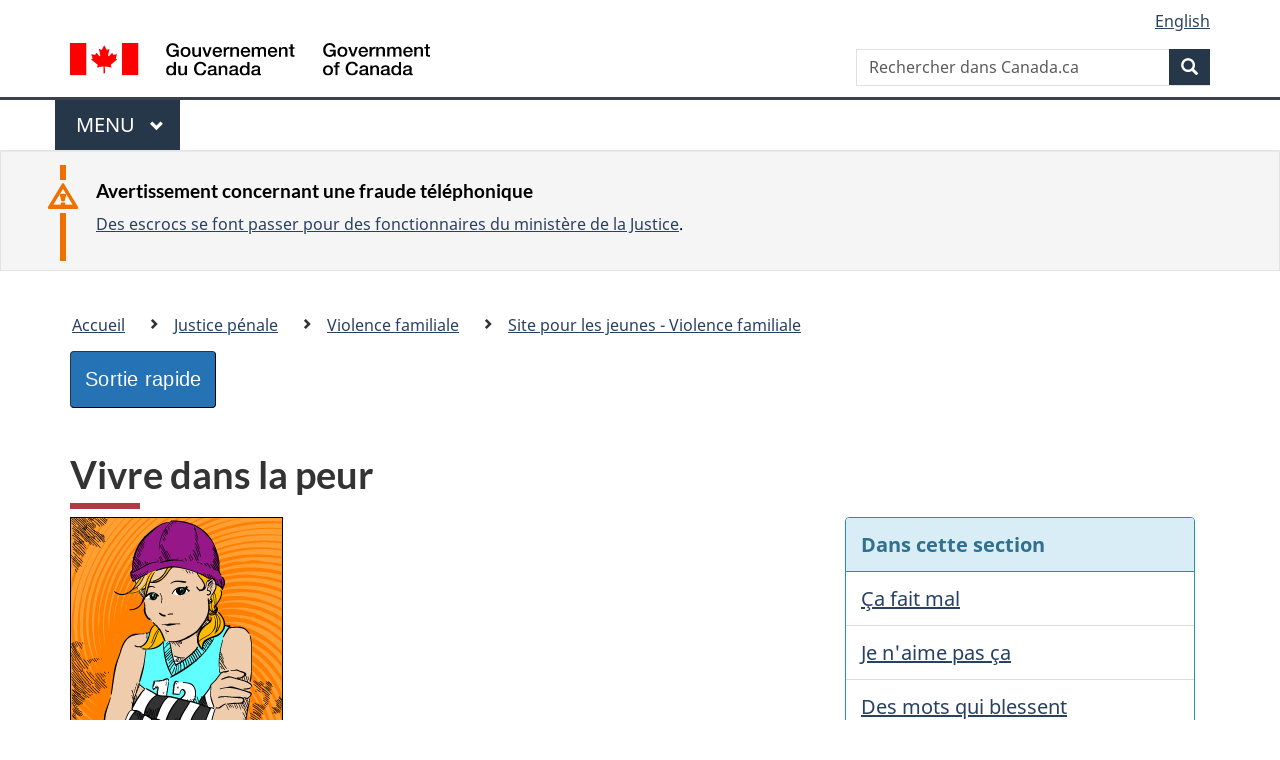

--- FILE ---
content_type: text/html
request_url: https://canada.justice.gc.ca/fra/jp-cj/vf-fv/vfj-fvy/peur-fear.html
body_size: 7273
content:
<!DOCTYPE html>
<html class="no-js" lang="fr" dir="ltr">
<head>

<!-- Web02 - JUS - Fre -->

<script src="//assets.adobedtm.com/be5dfd287373/bb72b7edd313/launch-e34f760eaec8.min.js"></script> 
<script src="https://hcaptcha.com/1/api.js?hl=fr" async defer></script>
<meta charset="utf-8">
<meta property="dcterms:accessRights" content="2"/>
<meta property="dcterms:service" content="JUS-Internet"/>
<meta content="width=device-width,initial-scale=1" name="viewport">
<meta name="dcterms.creator" content="Gouvernement du Canada, Minist&#232;re de la Justice, Communications &#233;lectroniques">
<meta name="dcterms.language" title="ISO639-2" content="fra">
<meta name="dcterms.subject" content="justice, loi, syst&#232;me judicaire, appareil judicaire, administration de la justice, proc&#233;dure judicaire, syst&#232;me l&#233;gal, poursuite judicaire, l&#233;gislation, r&#233;glementation, processus l&#233;gislatif, projet de loi, amendement, droit" title="scheme">
<link href="/GCWeb/assets/favicon.ico" rel="icon" type="image/x-icon">
<link rel="stylesheet" href="https://use.fontawesome.com/releases/v5.8.1/css/all.css" integrity="sha384-50oBUHEmvpQ+1lW4y57PTFmhCaXp0ML5d60M1M7uH2+nqUivzIebhndOJK28anvf" crossorigin="anonymous">
<link rel="stylesheet" href="/themes-dist/GCWeb/css/theme.min.css">
<link rel="stylesheet" type="text/css" href="/fra/css/site.css">	
<link rel="stylesheet" type="text/css" href="/fra/css/laws-lois.css">
<link rel="stylesheet" type="text/css" href="/css/bootstrap.css?v=8">
<link rel="stylesheet" type="text/css" href="/css/custom.css?v=7">

<title>Vivre dans la peur - Minist&#232;re de la Justice - Programme de lutte contre la violence familiale - site Web pour les jeunes</title>
<meta name="dcterms.title" content="Vivre dans la peur - Minist&#232;re de la Justice - Programme de lutte contre la violence familiale - site Web pour les jeunes">
<meta name="dcterms.issued" content="2006-11-20" title="W3CDTF">
<meta name="dcterms.modified" content='2024-05-17' title="W3CDTF">
<meta name="description" content="Le site Web pour les jeunes sur la violence familiale du minist&egrave;re de la Justice fournit des renseignements sur les types d'abus ou de violence qui peuvent avoir lieu dans le contexte familial, sur les lois f&eacute;d&eacute;rales contre la violence familiale et sur les fa&ccedil;ons de trouver de l'aide.">
<!-- ScrollMagic plugin --> 
<script src="//cdnjs.cloudflare.com/ajax/libs/ScrollMagic/2.0.7/ScrollMagic.min.js"></script> 
<script>
	// init controller
	var controller = new ScrollMagic.Controller();
</script> 
	
<!-- Lazyload plugin --> 
<script src="/js/jquery.min.js"></script> 
<!-- End Lazyload plugin -->	

<!-- Fading plugin --> 
<script src="/js/jquery.indymasonry.js"></script> 
<script src="/js/jquery.indyfadebox.js"></script> 
<!-- End Fading plugin -->	

<link href="https://fonts.googleapis.com/css?family=Montserrat" rel="stylesheet">
</head>
<body vocab="http://schema.org/" typeof="WebPage">

<nav>
	<ul id="wb-tphp" class="wb-init wb-disable-inited">
		<li class="wb-slc"><a class="wb-sl" href="#main-content">Passer au contenu principal</a></li>
		<li class="wb-slc"><a class="wb-sl" href="#wb-info">Passer à « À propos de ce site</a></li>
		<li class="wb-slc"><a class="wb-sl" rel="alternate" href="?wbdisable=true">Passer à la version HTML simplifiée</a></li>
	</ul>
</nav>

<header>
	<div id="wb-bnr" class="container">
		<section id="wb-lng" class="text-right">
			<h2 class="wb-inv">Language selection</h2>
			<ul class="list-inline margin-bottom-none">
				<li><a lang="en" href="/fra/includes/changelanguage.aspx">English</a></li>
			</ul>
		</section>
		<div class="row">
			<div class="brand col-xs-5 col-md-4">
				<a href="https://www.canada.ca/fr.html" rel="external"><img src="/themes-dist/GCWeb/assets/sig-blk-fr.svg" alt="Gouvernement du Canada" property="logo"></a>
			</div>
			<section id="wb-srch" class="col-lg-8 text-right">
				<h2>Recherche</h2>
				<form action="https://www.canada.ca/fr/sr/srb.html" method="get" name="cse-search-box" role="search" class="form-inline ng-pristine ng-valid">
					<div class="form-group">
						<label for="wb-srch-q" class="wb-inv">Rechercher dans Canada.ca</label>
						<input name="cdn" value="canada" type="hidden">
						<input name="st" value="s" type="hidden">
						<input name="num" value="10" type="hidden">
						<input name="langs" value="fr" type="hidden">
						<input name="st1rt" value="1" type="hidden">
						<input name="s5bm3ts21rch" value="x" type="hidden">
					  <input id="wb-srch-q" list="wb-srch-q-ac" class="wb-srch-q form-control" name="q" type="search" value="" size="34" maxlength="170" placeholder="Rechercher dans Canada.ca">
						<input type="hidden" name="_charset_" value="UTF-8">
						<datalist id="wb-srch-q-ac">
					  </datalist>
					</div>
					<div class="form-group submit">
					<button type="submit" id="wb-srch-sub" class="btn btn-primary btn-small" name="wb-srch-sub"><span class="glyphicon-search glyphicon"></span><span class="wb-inv">Recherche</span></button>
					</div>
				</form>
			</section>
		</div>
	</div>
<nav id="wb-cont-menu" class="gcweb-v2 gcweb-menu" typeof="SiteNavigationElement">
	<div class="container">
		<h2 class="wb-inv">Menu</h2>
		<button type="button" aria-haspopup="true" aria-expanded="false">Menu <span class="wb-inv">principal</span> <span class="expicon glyphicon glyphicon-chevron-down"></span>
	  </button>
		<ul role="menu" aria-orientation="vertical" data-ajax-replace="https://www.canada.ca/content/dam/canada/sitemenu/sitemenu-v2-fr.html">
		  <li role="presentation"><a role="menuitem" href="https://www.canada.ca/fr/services/emplois.html">Emplois et milieu de travail</a></li>
		  <li role="presentation"><a role="menuitem" href="https://www.canada.ca/fr/services/immigration-citoyennete.html">Immigration et citoyennet&eacute;</a></li>
		  <li role="presentation"><a role="menuitem" href="https://voyage.gc.ca/">Voyage et tourisme</a></li>
		  <li role="presentation"><a role="menuitem" href="https://www.canada.ca/fr/services/entreprises.html">Entreprises et industrie</a></li>
		  <li role="presentation"><a role="menuitem" href="https://www.canada.ca/fr/services/prestations.html">Prestations</a></li>
		  <li role="presentation"><a role="menuitem" href="https://www.canada.ca/fr/services/sante.html">Sant&eacute;</a></li>
		  <li role="presentation"><a role="menuitem" href="https://www.canada.ca/fr/services/impots.html">Impôts</a></li>
		  <li role="presentation"><a role="menuitem" href="https://www.canada.ca/fr/services/environnement.html">Environnement et ressources naturelles</a></li>
		  <li role="presentation"><a role="menuitem" href="https://www.canada.ca/fr/services/defense.html">S&eacute;curit&eacute; nationale et d&eacute;fense</a></li>
		  <li role="presentation"><a role="menuitem" href="https://www.canada.ca/fr/services/culture.html">Culture, histoire et sport</a></li>
		  <li role="presentation"><a role="menuitem" href="https://www.canada.ca/fr/services/police.html">Services de police, justice et urgences</a></li>
		  <li role="presentation"><a role="menuitem" href="https://www.canada.ca/fr/services/transport.html">Transport et infrastructure</a></li>
		  <li role="presentation"><a role="menuitem" href="https://international.gc.ca/world-monde/index.aspx?lang=fra">Canada et le monde</a></li>
		  <li role="presentation"><a role="menuitem" href="https://www.canada.ca/fr/services/finance.html">Argent et finances</a></li>
		  <li role="presentation"><a role="menuitem" href="https://www.canada.ca/fr/services/science.html">Science et innovation</a></li>
		</ul>
	</div>
</nav>

<div class="well well-sm brdr-rds-0 hght-inhrt">
	<section class="alert alert-warning mrgn-bttm-0 mrgn-tp-sm mrgn-lft-xl mrgn-rght-sm">
		<h3>Avertissement concernant une fraude t&eacute;l&eacute;phonique</h3>
		<p><a href="/fra/contact/fraud.html">Des escrocs se font passer pour des fonctionnaires du minist&egrave;re de la Justice</a>.</p>
	</section>
</div>
<nav id="wb-bc" property="breadcrumb">
	<h2>Vous �tes ici :</h2>
	<div class="container">
		<div class="row">
			<ol class="breadcrumb">
				<li><a href="/fra/index.html">Accueil</a></li>
				<li><a href="/fra/jp-cj/index.html">Justice p&eacute;nale</a></li>
				<li><a href="/fra/jp-cj/vf-fv/index.html">Violence familiale</a></li>
				<li><a href="/fra/jp-cj/vf-fv/vfj-fvy/index.html">Site pour les jeunes - Violence familiale</a></li>
			</ol>
		</div>
	</div>
</nav>
</header>
<main property="mainContentOfPage" typeof="WebPageElement" class="container" id="main-content">
	<div class="main-content">
<div id="rowBanner" class="row">
<div id="esc-btn-div" class="container mx-0 mx-md-auto esc-btn-div">
	<button id="EscButton" class="btn btn-primary btn-quick-escape" onclick="myFunction()"><span class="QuickWSText">Sortie rapide</span></button>
</div>
</div>

<div id="inv-esc-btn" class="Banner Sticky fullwidth d-none">
	<div id="inv-esc-cont" class="container mx-0 mx-md-auto d-none">
		<button id="inv-esc-btn" class="btn btn-primary btn-quick-escape" onclick="myFunction()"><span class="QuickWSText">Sortie rapide</span></button>	
	</div>
	<button class="close-btn" onclick="closeBtn()"><span class="close-btn-text" aria-labelled="close">x</span></button>
</div>

<script>
function myFunction() {
	window.open("https://weather.gc.ca/", "_newtab");
    window.location.replace("https://www.google.ca/");
}
	document.body.addEventListener('keyup', (e) => e.keyCode == '27' ? myFunction() : null)
	
function closeBtn() {
	var invisDiv = document.getElementById("inv-esc-btn");
	var invisCont = document.getElementById("inv-esc-cont");
	
	invisDiv.classList.add("d-none");
	invisDiv.classList.add("InvisEscBtn");
	invisCont.classList.add("d-none");
	invisCont.classList.add("InvisEscBtn");
}

const escBtn = document.getElementById("EscButton")

function escBtnListener(payload) {
	var invDiv = document.getElementById("inv-esc-btn");
	var invCont = document.getElementById("inv-esc-cont");

	if (payload[0].intersectionRatio === 1) {
		invDiv.classList.add("d-none");
		invCont.classList.add("d-none");
	} else if (payload[0].intersectionRatio === 0 && invDiv.classList.contains("InvisEscBtn")){
		invDiv.classList.add("d-none");
		invCont.classList.add("d-none");
	} else if (payload[0].intersectionRatio === 0){
		invDiv.classList.remove("d-none");
		invCont.classList.remove("d-none");
	} else if (payload[0].intersectionRatio === 1 && invDiv.classList.contains("InvisEscBtn")){
		invDiv.classList.add("d-none");
		invCont.classList.add("d-none");
	} else {
		invDiv.classList.add("d-none");
		invCont.classList.add("d-none");
	}
}

const ob = new IntersectionObserver(escBtnListener);
ob.observe(escBtn);
</script>
 

<h1 id="wb-cont" property="name"> Vivre dans la peur</h1>

<!-- Optional Navigation Menu -->
<div class="col-xs-6 col-md-4 pull-right">
  <div class="panel panel-info">
    <header class="panel-heading"><strong>Dans cette section</strong></header>
    <ul class="list-group">
      <li class="list-group-item"><a href="mal-hurts.html">&Ccedil;a fait mal</a></li>
      <li class="list-group-item"><a href="violsex.html">Je n'aime pas &ccedil;a </a></li>
      <li class="list-group-item"><a href="bles-hurt.html">Des mots qui blessent </a></li>
      <li class="list-group-item"><a href="seul-alon.html">Tout seul &agrave; la maison</a></li>
      <li class="list-group-item"><a href="faute-fault.html">Ce n'est pas de ma faute</a></li>
      <li class="list-group-item"><a href="quiz1.html">Quiz</a></li>
      <li class="list-group-item"><a href="peur-fear.html">Vivre dans la peur</a></li>
      <li class="list-group-item"><a href="aide1-help1.html">O&ugrave; trouver de l’aide?</a></li>
      <li class="list-group-item"><a href="suit1-next1.html">Et ensuite?</a></li>
      <li class="list-group-item"><a href="bravo-done.html">Bravo!</a></li>
      <!--<li class="list-group-item"><a href="10.html">Accueil</a></li>-->
    </ul>
  </div>
</div>
<!-- End of Optional Navigation Menu -->

<img src="img/cha_12_fear.gif" alt="">
<p class="mt-5"><em>&laquo;<q>Chez nous, c&#8217;est comme un feu d&#8217;artifice. &#192; tout moment, il y a une explosion. N&#8217;importe quoi peut d&#233;clencher une crise. Il y a des bagarres, des cris, de la vaisselle qui vole. Une fois, au souper, mon petit fr&#232;re a dit qu&#8217;il n&#8217;aimait pas les petits pois; mon p&#232;re s&#8217;est vraiment f&#226;ch&#233;. Il a frapp&#233; mon fr&#232;re, l&#8217;a trait&#233; d&#8217;impoli et lui a dit qu&#8217;il manquait de respect. Ensuite, il s&#8217;est mis &#224; crier apr&#232;s ma m&#232;re en lui disant qu&#8217;elle &#233;tait une tr&#232;s mauvaise m&#232;re et qu&#8217;elle ne savait pas comment &#233;lever des enfants. Une autre fois, il m&#8217;a donn&#233; un coup de poing parce que j&#8217;avais chang&#233; de poste de t&#233;l&#233;vision. J&#8217;ai peur de lui. On ne sait jamais quand il va nous faire du mal &#8230; avec des paroles ou avec ses poings.</q>&raquo;</em></p>
<p>Une maison, c&#8217;est suppos&#233; &#234;tre un endroit s&#233;curitaire. Alors quand il y a de la violence &#224; la maison, c&#8217;est tr&#232;s inqui&#233;tant, m&#234;me si la violence n&#8217;est pas dirig&#233;e contre toi. C&#8217;est perturbant d&#8217;entendre un de ses parents insulter l&#8217;autre parent ou de les voir se chamailler ou se lancer des objets, et &#231;a peut t&#8217;effrayer.</p>
<p>C&#8217;est stressant de toujours s&#8217;inqui&#233;ter pour sa s&#233;curit&#233; ou pour celle des membres de sa famille. Le stress cause des maux de t&#234;te et d&#8217;estomac et d&#8217;autres probl&#232;mes de sant&#233;. &#199;a peut aussi te cr&#233;er des difficult&#233;s pour dormir, pour te concentrer &#224; l&#8217;&#233;cole et pour avoir du plaisir et te sentir bien dans ta peau.</p>
<p>Tu peux faire quelque chose pour essayer de r&#233;gler les probl&#232;mes de violence dans ta famille. Parles-en &#224; un adulte; explique-lui l&#8217;effet que &#231;a a sur toi. Va voir la section du site Web <a href="aide1-help1.html">O&#249; trouver de l&#8217;aide</a>.</p>

</div>
<div class="clearfix"></div>
<dl id="wb-dtmd" class="no-print mb-0 mt-3">
	<dt>Date de modification : </dt>
	<dd>
		<time property="dateModified">
2024-05-17
		</time>
	</dd>
</dl>
<script src="https://ajax.googleapis.com/ajax/libs/jquery/2.2.4/jquery.js"></script>
<script src="/themes-dist/wet-boew/js/wet-boew.min.js"></script>
<script src="/themes-dist/GCWeb/js/theme.min.js"></script>
﻿</main>
<footer id="wb-info">
	<div class="gc-contextual">
		<div class="container">
			<nav class="wb-navcurr pb-4 pt-4">
				<h3 class="mt-4">Ministère de la Justice du Canada</h3>
				<ul class="list-unstyled colcount-sm-2 colcount-md-3">
					<li><a href="/fra/df-fl/index.html">Droit de la famille</a></li>
					<li><a href="/fra/jp-cj/index.html">Justice pénale</a></li>
					<li><a href="/fra/fina-fund/index.html">Financement</a></li>
					<li><a href="/fra/sjc-csj/index.html">Le système de justice du Canada</a></li>
					<li><a href="https://laws-lois.justice.gc.ca/fra/" rel="external">Lois</a></li>
				</ul>
			</nav>
		</div>
	</div>

	<div class="landscape">
		<div class="container">
			<nav class="wb-navcurr pb-3 pt-4">
				<h3 class="mt-3">Gouvernement du Canada</h3>
				<ul class="list-unstyled colcount-sm-2 colcount-md-3">
					<li><a href="https://www.canada.ca/fr/contact.html" rel="external">Toutes les coordonnées</a></li>
					<li><a href="https://www.canada.ca/fr/gouvernement/min.html" rel="external">Ministères et organismes</a></li>
					<li><a href="https://www.canada.ca/fr/gouvernement/systeme.html" rel="external">À propos du gouvernement</a></li>
				</ul>
				
				<h4><span class="wb-inv">Thèmes et sujets</span></h4>
				<ul class="list-unstyled colcount-sm-2 colcount-md-3">
					<li><a href="https://www.canada.ca/fr/services/emplois.html" rel="external">Emplois</a></li>
					<li><a href="https://www.canada.ca/fr/services/immigration-citoyennete.html" rel="external">Immigration et citoyenneté</a></li>
					<li><a href="https://voyage.gc.ca/" rel="external">Voyage et tourisme</a></li>
					<li><a href="https://www.canada.ca/fr/services/entreprises.html" rel="external">Entreprises</a></li>
					<li><a href="https://www.canada.ca/fr/services/prestations.html" rel="external">Prestations</a></li>
					<li><a href="https://www.canada.ca/fr/services/sante.html" rel="external">Santé</a></li>
					<li><a href="https://www.canada.ca/fr/services/impots.html" rel="external">Impôts</a></li>
					<li><a href="https://www.canada.ca/fr/services/environnement.html" rel="external">Environnement et ressources naturelles</a></li>
					<li><a href="https://www.canada.ca/fr/services/defense.html" rel="external">Sécurité nationale et défense</a></li>
					<li><a href="https://www.canada.ca/fr/services/culture.html" rel="external">Culture, histoire et sport</a></li>
					<li><a href="https://www.canada.ca/fr/services/police.html" rel="external">Services de police, justice et urgences</a></li>
					<li><a href="https://www.canada.ca/fr/services/transport.html" rel="external">Transport et infrastructure</a></li>
					<li><a href="https://www.international.gc.ca/world-monde/index.aspx?lang=fra" rel="external">Le Canada et le monde</a></li>
					<li><a href="https://www.canada.ca/fr/services/finance.html" rel="external">Argent et finance</a></li>
					<li><a href="https://www.canada.ca/fr/services/science.html" rel="external">Science et innovation</a></li>
					<li><a href="https://www.canada.ca/fr/services/autochtones.html" rel="external">Autochtones</a></li>
					<li><a href="https://www.canada.ca/fr/services/veterans.html" rel="external">Vétérans et militaires</a></li>
					<li><a href="https://www.canada.ca/fr/services/jeunesse.html" rel="external">Jeunesse</a></li>
				</ul>
			</nav>
		</div>
	</div>
	<div class="brand">
		<div class="container">
			<div class="row">
				<nav class="col-md-9 col-lg-10 ftr-urlt-lnk pb-0">
					<ul>
						<li><a href="https://www.canada.ca/fr/sociaux.html" rel="external">Médias sociaux</a></li>
						<li><a href="https://www.canada.ca/fr/mobile.html" rel="external">Applications mobiles</a></li>
						<li><a href="https://www.canada.ca/fr/gouvernement/a-propos.html" rel="external">À propos de Canada.ca</a></li>
						<li><a href="https://www.canada.ca/fr/transparence/avis.html" rel="external">Avis</a></li>
						<li><a href="https://www.canada.ca/fr/transparence/confidentialite.html" rel="external">Confidentialité</a></li>
					</ul>
				</nav>
				<div class="col-xs-6 visible-sm visible-xs tofpg">
					<a href="#wb-cont">Haut de la page <span class="glyphicon glyphicon-chevron-up"></span></a>
				</div>
				<div class="col-xs-6 col-md-3 col-lg-2 text-right">
					<img src="https://wet-boew.github.io/themes-dist/GCWeb/GCWeb/assets/wmms-blk.svg" alt="Symbole du gouvernement du Canada">
				</div>
			</div>
		</div>
	</div>
</footer>

<!-- Do not remove - this Adobe Analytics tag - STARTS --> 	
<script>_satellite.pageBottom();</script>
<!-- Do not remove - this Adobe Analytics tag - STARTS --> 
<script>
	document.addEventListener("DOMContentLoaded", function(){
		var hash = window.location.hash;
		if(hash == "#thank-you-message") {
			$( "#thank-you-message1" ).addClass( "hide" );
			$( "#thank-you-message2" ).removeClass( "hide" );
		}
	});
</script>
</body>
</html>

--- FILE ---
content_type: text/css
request_url: https://canada.justice.gc.ca/css/custom.css?v=7
body_size: 981
content:
.followus .twitter, .icon.twitter {
    background-image: url("/img/x.svg") !important;
}
.followus .facebook, .icon.facebook {
    background-image: url("/img/facebook.svg") !important;
}
.followus .youtube, .icon.youtube {
    background-image: url("/img/youtube.svg") !important;
}
.followus .linkedin, .icon.linkedin {
    background-image: url("/img/linkedin.svg") !important;
}
.followus .instagram, .icon.instagram {
    background-image: url("/img/instagram.svg") !important;
}
.followus .rss, .icon.rss {
    background-image: url("/img/rss.svg") !important;
}
@media (pointer:coarse) {
	abbr[title]:hover::after,
	abbr[title]:focus::after {
		content: " (" attr(title) ")";
	}
}
.d-none{
	display: none !important;
}
/*Quick Escape*/
.Banner {
	background-color: #26374a;
	padding: 8px;
	width: 100%;
	box-shadow: inset 0 1px 1px rgba(0,0,0,.05);
	display: flex;
	justify-content: space-between;
}
.Sticky {
	position: sticky;
	z-index: 1052;
	top: 0;
}
.QuickWSText {
	font-family: Arial, Helvetica, sans-serif;
	text-align: center;
	line-height: 1.75;
	letter-spacing: 0.25px;
	font-size: 20px;
}
.btn-quick-escape{
	background-color: #2572b4 !important;
}
.btn-quick-escape:hover{
	background-color: #1c578a !important;
}
.close-btn{
	border: none;
	background-color: transparent;
	position: absolute;
	right: 15px;
}
.close-btn-text{
	text-align: center;
	font-size: 24px;
	color: #dde1e4;
}
.close-btn-text:hover{
	color: white;
}
.esc-btn-div {
	padding-bottom: 8px;
}
.fullwidth {
    margin-left: calc(50% - 50vw);
    margin-right: calc(50% - 50vw);
	width: 99.5vw;
}
@media only screen and (max-width: 478px) {
	.Banner{
		padding-top:10px;
		display:flex;
		flex-direction: column;
	}
	.close-btn{
		position: relative;
		right: 0;
		margin-top: 5px;
	}
	.close-btn-text{
		font-size: 32px;
	}
	.btn-quick-escape{
		width: 100%;
	}
}

/*Red line under H1*/
h1{
    border-bottom: .18em solid #af3c43;
    -o-border-image: linear-gradient(to right, #af3c43 71px, transparent 71px);
    border-image: linear-gradient(to right, #af3c43 71px, transparent 71px);
    border-image-slice: 1;
    border-left-width: 0;
    border-right-width: 0;
    border-top-width: 0;
}
/*//Quick Escape*/